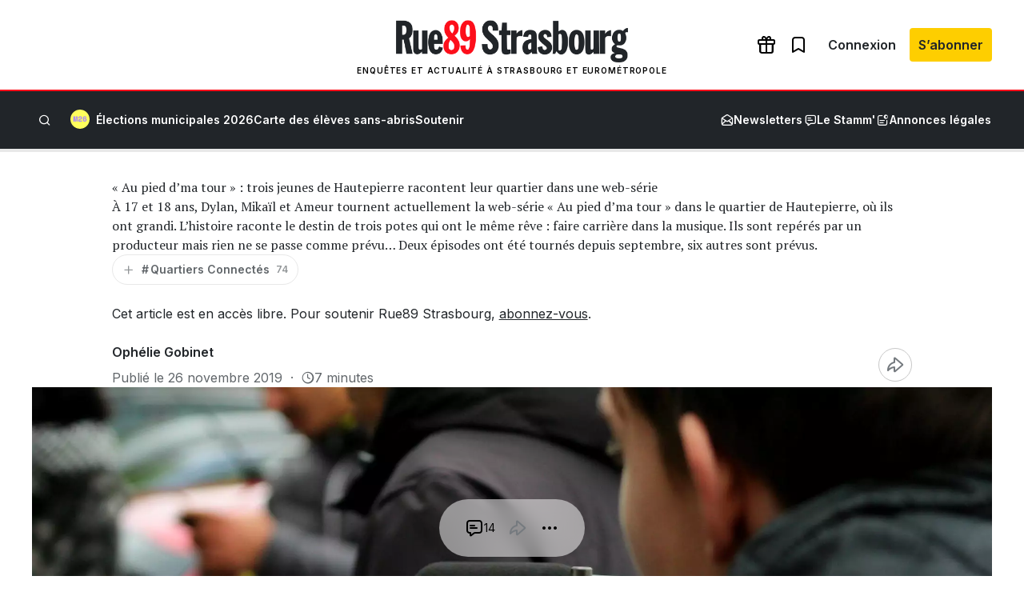

--- FILE ---
content_type: text/html; charset=utf-8
request_url: https://www.google.com/recaptcha/api2/aframe
body_size: 268
content:
<!DOCTYPE HTML><html><head><meta http-equiv="content-type" content="text/html; charset=UTF-8"></head><body><script nonce="pM_rHgV1cX6UPAFJPjUq-A">/** Anti-fraud and anti-abuse applications only. See google.com/recaptcha */ try{var clients={'sodar':'https://pagead2.googlesyndication.com/pagead/sodar?'};window.addEventListener("message",function(a){try{if(a.source===window.parent){var b=JSON.parse(a.data);var c=clients[b['id']];if(c){var d=document.createElement('img');d.src=c+b['params']+'&rc='+(localStorage.getItem("rc::a")?sessionStorage.getItem("rc::b"):"");window.document.body.appendChild(d);sessionStorage.setItem("rc::e",parseInt(sessionStorage.getItem("rc::e")||0)+1);localStorage.setItem("rc::h",'1768999571500');}}}catch(b){}});window.parent.postMessage("_grecaptcha_ready", "*");}catch(b){}</script></body></html>

--- FILE ---
content_type: text/css
request_url: https://www.rue89strasbourg.com/wp-content/plugins/rue89-rcp-adapter/build/alt-block-styles/site-logo.css?ver=8853e057bd961b30ebb5
body_size: 92
content:
.wp-block-site-logo .custom-logo-link{height:100%}.wp-block-site-logo img{width:auto;max-height:100%}
